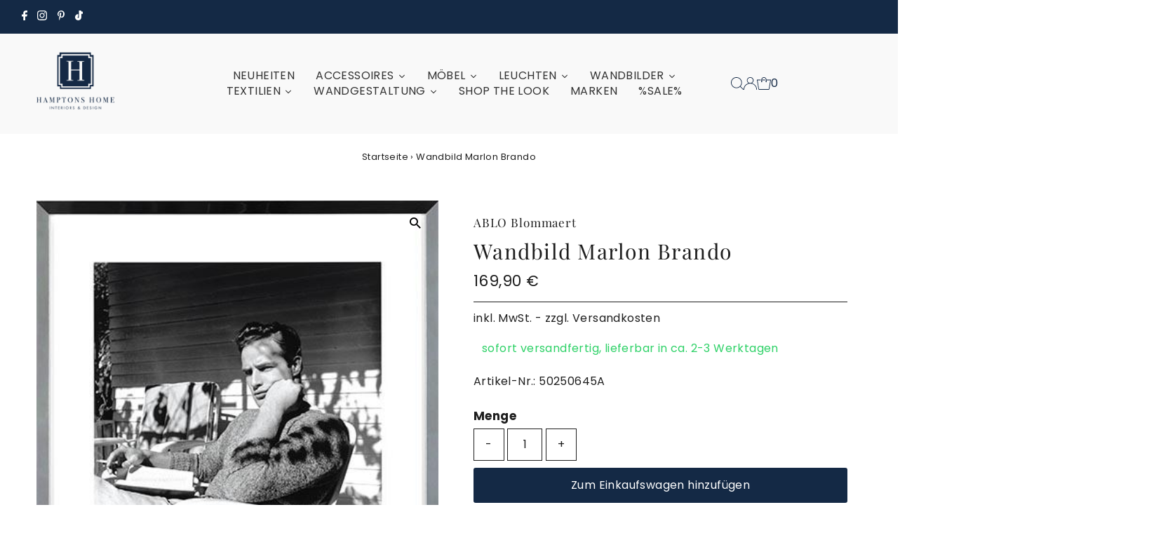

--- FILE ---
content_type: text/html; charset=utf-8
request_url: https://hamptonshome.de/products/wandbild-marlon-brando?view=listing
body_size: 620
content:


<template data-html="listing">

  <div class="product-index-inner">
    
      
        
      
        
      
        
      
        
      
        
      
        
      
        
      
        
      
      
      
    
  </div><!-- /.product-index-inner -->

  <div class="js-product-image animated prod-image image_natural">
    <a href="/products/wandbild-marlon-brando" title="Wandbild Marlon Brando">
      <div class="reveal">




<div class="box-ratio " style="padding-bottom: 100.70588235294117%;">
  <img src="//hamptonshome.de/cdn/shop/products/Y119-995319.jpg?v=1683903893&amp;width=1200" alt="" srcset="//hamptonshome.de/cdn/shop/products/Y119-995319.jpg?v=1683903893&amp;width=200 200w, //hamptonshome.de/cdn/shop/products/Y119-995319.jpg?v=1683903893&amp;width=300 300w, //hamptonshome.de/cdn/shop/products/Y119-995319.jpg?v=1683903893&amp;width=400 400w, //hamptonshome.de/cdn/shop/products/Y119-995319.jpg?v=1683903893&amp;width=500 500w, //hamptonshome.de/cdn/shop/products/Y119-995319.jpg?v=1683903893&amp;width=600 600w, //hamptonshome.de/cdn/shop/products/Y119-995319.jpg?v=1683903893&amp;width=700 700w, //hamptonshome.de/cdn/shop/products/Y119-995319.jpg?v=1683903893&amp;width=800 800w, //hamptonshome.de/cdn/shop/products/Y119-995319.jpg?v=1683903893&amp;width=1000 1000w, //hamptonshome.de/cdn/shop/products/Y119-995319.jpg?v=1683903893&amp;width=1200 1200w" width="1200" height="1208" loading="eager" sizes="(min-width: 1601px) 2000px,
  (min-width: 768px) and (max-width: 1600px) 1200px,
  (max-width: 767px) 100vw, 900px" class="">
</div>
<noscript><img src="//hamptonshome.de/cdn/shop/products/Y119-995319.jpg?v=1683903893&amp;width=1200" alt="" srcset="//hamptonshome.de/cdn/shop/products/Y119-995319.jpg?v=1683903893&amp;width=352 352w, //hamptonshome.de/cdn/shop/products/Y119-995319.jpg?v=1683903893&amp;width=832 832w, //hamptonshome.de/cdn/shop/products/Y119-995319.jpg?v=1683903893&amp;width=1200 1200w" width="1200" height="1208"></noscript>


          
</div>
    </a>

    
<button class="quick-view-8279301030200 product-listing__quickview-trigger js-slideout-open js-quickview-trigger"
      type="button" name="button"
      data-wau-slideout-target="quickview" data-slideout-direction="right"
      data-product-url="/products/wandbild-marlon-brando?view=quick">SCHNELLANSICHT</button>
    

  </div><!-- /.js-product-image -->

  <div class="product-info">
    <div class="product-info-inner">
      <a href="/products/wandbild-marlon-brando">
        <span class="prod-vendor">ABLO Blommaert</span>
        <span class="prod-title">Wandbild Marlon Brando</span>
      </a>

      
<div class="price price--listing"
><dl class="price__regular">
    <dt>
      <span class="visually-hidden visually-hidden--inline">Regulärer Preis</span>
    </dt>
    <dd>
      <span class="price-item price-item--regular">169,90 €
</span>
    </dd>
  </dl>
  <dl class="price__sale">
    <dt>
      <span class="visually-hidden visually-hidden--inline">Angebotspreis</span>
    </dt>
    <dd>
      <span class="price-item price-item--sale">169,90 €
</span>
    </dd>
    <dt>
      <span class="visually-hidden visually-hidden--inline">Regulärer Preis</span>
    </dt>
    <dd>
      <s class="price-item price-item--regular">
        
      </s>
    </dd>
  </dl>
  <dl class="price__unit">
    <dt>
      <span class="visually-hidden visually-hidden--inline">Stückpreis</span>
    </dt>
    <dd class="price-unit-price"><span></span><span aria-hidden="true">/</span><span class="visually-hidden">pro&nbsp;</span><span></span></dd>
  </dl>
</div>


      
    </div><!-- /.product-info-inner -->
  </div><!-- /.product-info -->

</template>
